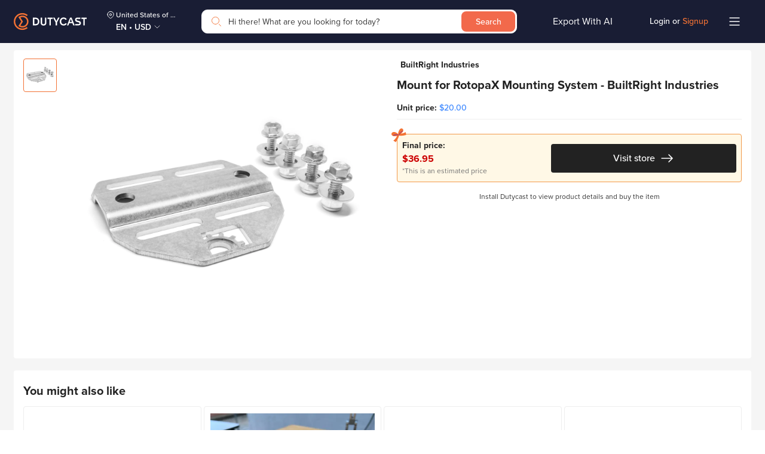

--- FILE ---
content_type: image/svg+xml
request_url: https://dutycast.com/static/media/cod.c58f60b2.svg
body_size: 238
content:
<svg width="24" height="24" viewBox="0 0 24 24" fill="none" xmlns="http://www.w3.org/2000/svg">
<path d="M18.7365 11.1579H5.26285C5.03031 11.1579 4.8418 10.9694 4.8418 10.7368V4.42105C4.8418 4.18851 5.03031 4 5.26285 4H18.7365C18.9691 4 19.1576 4.18851 19.1576 4.42105V10.7368C19.1576 10.9694 18.9691 11.1579 18.7365 11.1579Z" fill="#307730"/>
<path d="M20.0011 11.1573H4.00113C3.76859 11.1573 3.58008 10.9688 3.58008 10.7362V6.10465C3.58008 5.8721 3.76859 5.68359 4.00113 5.68359H20.0011C20.2337 5.68359 20.4222 5.8721 20.4222 6.10465V10.7362C20.4222 10.9688 20.2337 11.1573 20.0011 11.1573Z" fill="#3F8E3F"/>
<path d="M21.2638 20.0007H2.73746C2.50493 20.0007 2.31641 19.8122 2.31641 19.5797V7.79019C2.31641 7.55767 2.50493 7.36914 2.73746 7.36914H21.2638C21.4963 7.36914 21.6848 7.55767 21.6848 7.79019V19.5797C21.6848 19.8122 21.4963 20.0007 21.2638 20.0007Z" fill="#4DA34D"/>
<path d="M17.8959 8.63086H6.10639C6.10639 10.0261 4.97533 11.1572 3.58008 11.1572V16.2098C4.97533 16.2098 6.10639 17.3409 6.10639 18.7361H17.8959C17.8959 17.3409 19.0269 16.2098 20.4222 16.2098V11.1572C19.0269 11.1572 17.8959 10.0261 17.8959 8.63086Z" fill="#9EDB9E"/>
<path d="M12.0001 16.6311C13.6279 16.6311 14.9475 15.3115 14.9475 13.6837C14.9475 12.0559 13.6279 10.7363 12.0001 10.7363C10.3723 10.7363 9.05273 12.0559 9.05273 13.6837C9.05273 15.3115 10.3723 16.6311 12.0001 16.6311Z" fill="#4DA34D"/>
</svg>
